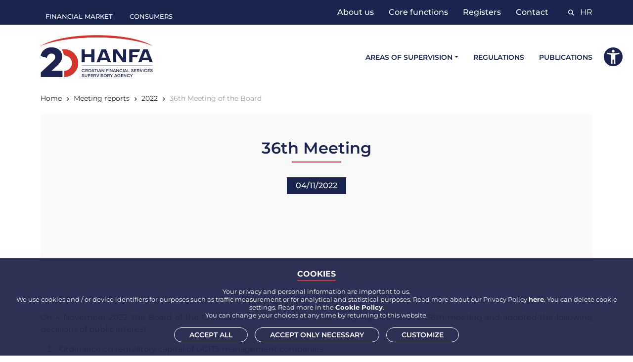

--- FILE ---
content_type: text/html; charset=utf-8
request_url: https://hanfa.hr/meeting-reports/2022/36th-meeting-of-the-board/
body_size: 6147
content:

<!DOCTYPE html>
<html lang="en">
   <head>
      <meta charset="utf-8" />
<meta name="viewport" content="width=device-width, initial-scale=1, shrink-to-fit=no" />
<meta name="description" content="On 4 November 2022, the Board of the Croatian Financial Services Supervisory Agency held its 36th meeting and adopted the following decisions of public interest:&#xA;&#xA;Ordinance on regulatory capital of UCITS management companies &#xA;&#xA;&#xA;Ordinance on regulator" />
<meta name="author" content="HANFA" />
<meta property="og:title" content="36th Meeting of the Board">
<meta property="og:description" content="On 4 November 2022, the Board of the Croatian Financial Services Supervisory Agency held its 36th meeting and adopted the following decisions of public interest:&#xA;&#xA;Ordinance on regulatory capital of UCITS management companies &#xA;&#xA;&#xA;Ordinance on regulator">
<meta property="og:image" content="https://hanfa.hr/assets/img/og-hanfa-en.png">
<meta property="og:url" content="https://hanfa.hr/meeting-reports/2022/36th-meeting-of-the-board/">
<meta property="og:type" content="website">
<link rel="apple-touch-icon" sizes="152x152" href="https://hanfa.hr/assets/img/touch-icon-152.png">
<link rel="apple-touch-icon" sizes="180x180" href="https://hanfa.hr/assets/mg/touch-icon-180.png">
<link rel="apple-touch-icon" sizes="167x167" href="https://hanfa.hr/assets/img/touch-icon-167.png">
<title>HANFA - 36th Meeting of the Board</title>
<link rel="icon" type="image/png" href="/assets/img/favicon.png?v=230913" />
<script nonce="p5Yy4eJtoA94vB961DxqOjri0gkgUQ/la+aviBCuogo=" src="/scripts/jquery.min.js?v=3.7.1"></script>
<link rel="stylesheet" href="/css/bootstrap-icons.css" />
<link rel="stylesheet" href="/css/all.css?v=231211">
<link rel="stylesheet" href="/css/styles.css?v=240620" />
<link rel="stylesheet" href="/assets/fonts/fontawesome/css/fontawesome.min.css">
<link rel="stylesheet" href="/assets/fonts/fontawesome/css/all.css">
<link rel="stylesheet" href="/css/styles.fix.css?v=251209">
<link rel="stylesheet" href="/css/boot.css">
<link rel="stylesheet" href="/css/accessibilityWidget.css" />
<link rel="stylesheet" href="/css/jquery-ui.min.css?v=1.14.1" />


      
    </head>
   <body class="d-flex flex-column h-100 lang-en">
      <div class="abovenav themeback">
         <div class="container">
            <div class="abnavhold">
                            <a href="/en/" class="aboveitem">Financial market</a>
            <a href="/consumers/" class="aboveitem">Consumers</a>


            </div>
            <div class="rightnav-wrap">
                            <div class="rightnav">
            <a href="/about-us/" class="">About us</a>
            <a href="/core-functions/" class="">Core functions</a>
            <a href="/registers/" class="">Registers</a>
            <a href="/en-info/contact/" class="">Contact</a>
                <div class="extranav">
                    <a href="/search"><i class="fa-solid fa-search"></i></a>
                    <a href="/">HR</a>
                </div>
            </div>


            </div>
         </div>
      </div>

      <main id="mainerwrap" class="flex-shrink-0 mainer">
         <nav id="mainer" class="navbar navbar-expand-lg navbar-light bg-white py-3">
            <div class="container">
                <a class="navbar-brand nonsticky-brand" href="/en/"><span class="fw-bolder text-primary"><img src="/assets/img/logoEN_26.png"></span></a>
                <a class="navbar-brand sticky-brand" href="/en/"><span class="fw-bolder text-primary"><img src="/assets/img/light-sign_26.png"></span></a>
                <button class="navbar-toggler px-0" type="button" data-mdb-toggle="collapse"
                        data-mdb-target="#navbarOnHover" aria-controls="navbarOnHover" aria-expanded="false"
                        aria-label="Toggle navigation">
                    <i class="fas fa-bars"></i>
                </button>
               <div class="collapse navbar-collapse" id="navbarOnHover">
                            <ul class="navbar-nav ms-auto mb-2 mb-lg-0 small fw-bolder">
                <li class="nav-item dropdown dropdown-hover position-static">
                    <a href="/areas-of-supervision/" class="nav-link dropdown-toggle" id="navbarDropdown" role="button" data-mdb-toggle="dropdown" aria-expanded="false">Areas of Supervision</a>
                    <div class="dropdown-menu mt-0" aria-labelledby="navbarDropdown">
                        <div class="container">
                            <div class="row">
                                <div class="col-12">
                                    <div class="list-group list-group-flush">
                                        <a href="/areas-of-supervision/capital-market/" class="list-group-item list-group-item-action">Capital market</a>
                                        <a href="/areas-of-supervision/insurance-market/" class="list-group-item list-group-item-action">Insurance market</a>
                                        <a href="/areas-of-supervision/investment-firms/" class="list-group-item list-group-item-action">Investment firms</a>
                                        <a href="/areas-of-supervision/investment-funds/" class="list-group-item list-group-item-action">Investment funds</a>
                                        <a href="/areas-of-supervision/pension-system/" class="list-group-item list-group-item-action">Pension system</a>
                                        <a href="/areas-of-supervision/leasing-market/" class="list-group-item list-group-item-action">Leasing market</a>
                                        <a href="/areas-of-supervision/factoring-market/" class="list-group-item list-group-item-action">Factoring market</a>
                                        <a href="/areas-of-supervision/anti-money-laundering-and-counter-terrorist-financing/" class="list-group-item list-group-item-action">Anti-money laundering and counter-terrorist financing</a>
                                        <a href="/areas-of-supervision/virtual-currencies/" class="list-group-item list-group-item-action">Virtual currencies</a>
                                    </div>
                                </div>
                            </div>
                        </div>
                    </div>
                </li>
                <li class="nav-item"><a href="/regulations/" class="nav-link">Regulations</a></li>
                <li class="nav-item"><a href="/publications/" class="nav-link">Publications</a></li>
        </ul>


               </div>
            </div>
         </nav>

         <!-- mobile -->
         <div class="navbar-wrapper mobilenav">
            <div class="container-fluid">
                <div class="mob-above-nav">
                                <a href="/en/" class="">Financial market</a>
            <a href="/consumers/" class="">Consumers</a>


                </div>
                <nav class="navbar navbar-expand-lg navbar-dark bg-dark">

                    <div class="container-fluid">
                        <a href="/en/" class="navbar-brand"><img src="/assets/img/footerEN_26.png"></a>

                        <button type="button" class="navbar-toggler" data-bs-toggle="collapse" data-bs-target="#navbarCollapse">
                            <span class="navbar-toggler-icon"></span>
                        </button>
                        <div class="collapse navbar-collapse" id="navbarCollapse">
                            <div class="navbar-nav">
                                                    <div class="nav-item dropdown">
                        <a href="/areas-of-supervision/" class="nav-item nav-link dropdown-toggle" id="navbarDropdown" data-bs-toggle="dropdown">Areas of Supervision</a>
                        <div class="dropdown-menu">
                                <a href="/areas-of-supervision/capital-market/" class="dropdown-item">Capital market</a>
                                <a href="/areas-of-supervision/insurance-market/" class="dropdown-item">Insurance market</a>
                                <a href="/areas-of-supervision/investment-firms/" class="dropdown-item">Investment firms</a>
                                <a href="/areas-of-supervision/investment-funds/" class="dropdown-item">Investment funds</a>
                                <a href="/areas-of-supervision/pension-system/" class="dropdown-item">Pension system</a>
                                <a href="/areas-of-supervision/leasing-market/" class="dropdown-item">Leasing market</a>
                                <a href="/areas-of-supervision/factoring-market/" class="dropdown-item">Factoring market</a>
                                <a href="/areas-of-supervision/anti-money-laundering-and-counter-terrorist-financing/" class="dropdown-item">Anti-money laundering and counter-terrorist financing</a>
                                <a href="/areas-of-supervision/virtual-currencies/" class="dropdown-item">Virtual currencies</a>
                        </div>
                    </div>
                    <a href="/regulations/" class="nav-item nav-link">Regulations</a>
                    <a href="/publications/" class="nav-item nav-link">Publications</a>


                                <hr class="navdiv">
                                            <div class="extranav">
                <a href="/search"><i class="fa-solid fa-search"></i></a>
                <a href="/">HR</a>
            </div>
            <hr class="navdiv" />
            <span>
            <a href="/about-us/" class="nav-item nav-link nav-lower">About us</a>
            <a href="/core-functions/" class="nav-item nav-link nav-lower">Core functions</a>
            <a href="/registers/" class="nav-item nav-link nav-lower">Registers</a>
            <a href="/en-info/contact/" class="nav-item nav-link nav-lower">Contact</a>
            </span>


                                <hr class="navdiv" />
                                            <a href="/en/" class="nav-item nav-link nav-above">Financial market</a>
            <a href="/consumers/" class="nav-item nav-link nav-above">Consumers</a>


                            </div>
                        </div>
                    </div>
                </nav>
            </div>
          </div>
          <!-- mobile -->

          

    <div class="container breadcrumbs">
                <a href="/en/">Home</a>
            <i class="fa-solid fa-angle-right smalli"></i>
                <a href="/meeting-reports/">Meeting reports</a>
            <i class="fa-solid fa-angle-right smalli"></i>
                <a href="/meeting-reports/2022/">2022</a>
            <i class="fa-solid fa-angle-right smalli"></i>

            <a class="currentbread" nohref>36th Meeting of the Board</a>
    </div>

        

<header class="container">
    <div class="headimggray-small">
        <img src="/assets/img/rounderwide.png" class="rounder">
        <div class="row noimagerow">
            <div class="text-center">
                <h1 class="display-5 fw-semibold themefront maintitle">36th Meeting</h1>
                <span class="sjednicadate">04/11/2022</span>
            </div>
        </div>
    </div>
</header>
<section class="bg-white secpadsmall">
    <div class="container">
        <div class="resultWrapper">
<p style="text-align: justify;">On 4 November 2022, the Board of the Croatian Financial Services Supervisory Agency held its 36th meeting and adopted the following decisions of public interest:</p>
<ol style="text-align: justify;">
<li><span>Ordinance on regulatory capital of UCITS management companies </span></li>
</ol>
<ol start="2" style="text-align: justify;">
<li>Ordinance on regulatory capital of AIF management companies</li>
</ol>
<ol start="3" style="text-align: justify;">
<li>Decision granting authorisation to Mihovil Božić to perform the function of a member of the Management Board of the company SCANIA CREDIT HRVATSKA d.o.o., with its registered office in Zagreb, Lučko, Karlovačka cesta 96, OIB: 47520271895, for a term lasting five (5) years</li>
</ol>
<ol start="4" style="text-align: justify;">
<li>Decision granting authorisation to Senka Fekeža Klemen to perform the function of a member of the Management Board of the company ERSTE društvo s ograničenom odgovornošću za upravljanje obveznim i dobrovoljnim mirovinskim fondovima, with its registered office in Zagreb, Ulica Ivana Lučića 2A, OIB: 49659289650, LEI: 529900JNYHUFUO8D4Z14, for a term lasting one (1) year, running as of 3 December 2022</li>
</ol>
<ol start="5" style="text-align: justify;">
<li>Decision granting authorisation to conduct insurance distribution business to the company LEVEL ONE IN d.o.o. za zastupanje u osiguranju, with its registered office in Zagreb, OIB: 07137461721</li>
</ol>
<ol start="6" style="text-align: justify;">
<li>Decision granting authorisation to conduct insurance distribution business to Anđelka Bošnjak, founder of the insurance representation craft AB ZASTUPANJE, obrt za zastupanje u osiguranju, Anđelka Bošnjak, Zagreb, Selska cesta 136</li>
</ol>
<ol start="7" style="text-align: justify;">
<li>Decision granting authorisation to conduct insurance distribution business to Tomislav Kosanović, founder of the insurance representation craft FidesT, obrt za zastupanje u osiguranju, Tomislav Kosanović, Matulji, Milana Frlana 16</li>
</ol>
<ol start="8" style="text-align: justify;">
<li>Decision granting authorisation to conduct insurance distribution business to Mislav Brkić, founder of the insurance representation craft PROTOS, obrt za zastupanje u osiguranju, Mislav Brkić, Zagreb, Gundulićeva 51 </li>
</ol>        </div>
    </div>
</section>




      </main>

      <footer class="footerback">
    <div class="container px-5">
        <div class="row justify-content-between flex-column flex-sm-row">
            <div class="col-sm-3 footlog"><img src="/assets/img/footerEN_26.png" class="footlogo" /></div>
            <div class="col-sm-3 footmen">
                <span class="foottit">USEFUL LINKS</span>
                <a href="/meeting-reports/" class="footactive">Meeting reports</a>
                <a href="/core-functions/financial-stability/">Financial stability</a>
                <a href="/core-functions/licensing/">Licensing</a>
                <a href="/core-functions/consumer-protection-and-improvement-of-financial-literacy/">Consumer protection and improvement of financial literacy</a>
            </div>
            <div class="col-sm-3 footmen">
                <span class="foottit">REGULATIONS &amp; SAFETY</span>
                <a href="/about-us/privacy-rules/">Privacy Rules</a>
                <a href="/about-us/cookie-policy/">Cookie Policy</a>
            </div>
            <div class="col-sm-3 footmen">
                <span class="foottit">INFO</span>
                <a href="/en-info/contact/">Contact</a>
                <a href="/en-info/web-map/">Web map</a>
                <a href="/en-info/impressum/">Impressum</a>
                <a href="/rss-en/">RSS</a>
            </div>
        </div>
        <div class="copyinfo">
            <span class="copytitle">Croatian Financial Services Supervisory Agency</span>
            <span class="copydesc">&#xA9; 2023. All rights reserved.
                <br>Franje Ra&#x10D;koga 6, HR - 10000 Zagreb<br>
                <b>t</b>: <a href="tel:0038516173200">&#x2B;385 1 6173 200</a>, <b>f</b>: <a href="tel:0038514811507">&#x2B;385 1 4811 507</a>, <b>e</b>: <a href="mailto:info@hanfa.hr">info@hanfa.hr</a>
            </span>
            <span class="copynum">
                <b>OIB</b> 49376181407 • <b>MB</b> 2016419 • <b>IBAN</b> HR9123900011100329373 • <b>SWIFT</b> HPBZHR2X
            </span>
            <span class="copypost">
                <a href="https://www.linkedin.com/company/1848481/admin/feed/posts/" target="_blank">
                    <span class="fa-stack">
                        <i class="far fa-circle fa-stack-2x"></i>
                        <i class="fa-brands fa-linkedin-in"></i>
                    </span>
                </a>
            </span>
        </div>
        <img src="/assets/img/rounderwide.png" class="rounderfoot">
    </div>
</footer>



      <div class="backtopholder">
         <a href="#" class="backtop"><img src="/assets/img/angle-up-white.png"></a>
      </div>
      <button type="button" class="btn btn-danger btn-floating btn-lg" id="btn-back-to-top">
         <i class="fas fa-angle-up"></i>
      </button>

      <div class="cookiehold disnone">
    <div class="cookietabs"> <span id="cookbtn-a" class="active">COOKIES</span></div>
    <div id="cookie-body">
        <div class="cookbody">
            <p>Your privacy and personal information are important to us.<br>We use cookies and / or device identifiers for purposes such as traffic measurement or for analytical and statistical purposes. Read more about our Privacy Policy <a href="/about-us/privacy-rules/" title="Privacy Rules">here</a>. You can delete cookie settings. Read more in the <a href="/about-us/cookie-policy/" title="Cookie Policy">Cookie Policy</a>.<br>You can change your choices at any time by returning to this website.</p>
        </div>
        <div class="cookBtn">
            <a nohref class="accAll">Accept all</a>
            <a nohref class="accSome">Accept only necessary</a>
            <a nohref class="accAdjust">Customize</a>
        </div>
    </div>
    <div id="preference-body" class="disnone">
        <div class="cookbody">
            <div class="radioholder">
                <div class="checkbox-item">
                    <input type="checkbox" id="nuzni" name="cookie-stanje" value="nuzni" checked="checked" disabled>
                    <label for="nuzni">NECESSARY COOKIES</label><br>
                    <p>We need the necessary cookies in order for the site to function properly and in order to maintain security standards as much as possible by complying with all applicable regulations.</p>
                </div>
                <div class="checkbox-item">
                    <input type="checkbox" id="statisticki" name="cookie-stanje" value="statisticki">
                    <label for="statisticki">STATISTICAL COOKIES</label>
                    <p>This category of cookies can also be called so-called. third-party cookies. Statistical cookies also belong to the group of functional cookies that allow us to store previously entered information (such as username or language) on the web service and to improve the possibility of providing a better service by tracking analytics or visit statistics. We must inform you that when using this category of cookies, data is transferred to third countries.</p>
                </div>
            </div>
        </div>
        <div class="cookBtn">
            <a nohref class="accBack"><span class="bcksymbol">‹</span> Go back</a>
            <a nohref class="accAll">Accept selected</a>
            <a nohref class="accSome">Reject</a>
        </div>
    </div>
</div>




    
    
    <script nonce="p5Yy4eJtoA94vB961DxqOjri0gkgUQ/la+aviBCuogo=" src="/scripts/bootstrap.bundle.min.js"></script>

    <script nonce="p5Yy4eJtoA94vB961DxqOjri0gkgUQ/la+aviBCuogo=" src="/scripts/jquery-ui.min.js?v=1.14.1"></script>
      
      <script nonce="p5Yy4eJtoA94vB961DxqOjri0gkgUQ/la+aviBCuogo=" src="/scripts/scripts.js?v=231211"></script>
      <script nonce="p5Yy4eJtoA94vB961DxqOjri0gkgUQ/la+aviBCuogo=" src="/scripts/scripts.fix.js?v=251110"></script>
      <script nonce="p5Yy4eJtoA94vB961DxqOjri0gkgUQ/la+aviBCuogo=" src="/scripts/jquery.translate.1.1.0.js"></script>
<script nonce="p5Yy4eJtoA94vB961DxqOjri0gkgUQ/la+aviBCuogo=" type="text/javascript">
    let lang = "en";
</script>
<script nonce="p5Yy4eJtoA94vB961DxqOjri0gkgUQ/la+aviBCuogo=" src="/scripts/accesswidget.js"></script>
<script nonce="p5Yy4eJtoA94vB961DxqOjri0gkgUQ/la+aviBCuogo=" src="/scripts/accesswidget.translate.js?v=250609"></script>

   </body>
</html>

--- FILE ---
content_type: text/css
request_url: https://hanfa.hr/css/styles.fix.css?v=251209
body_size: 3588
content:
/*Uppercase fixes*/
.newstag {
    text-transform: uppercase;
}
.pubdwnld {
    text-transform: uppercase;
}

.ico20 {
    width: 20px;
    height: 20px;
}
.prituzbaLeft p {
    text-align: left;
}

/*Fixovi za justification - P-ovi u podnaslovima i naslovima*/
.themefront.mainsubtitle p {
    text-align: inherit;
     margin-bottom:0 !important;
}

h2.mainsub p {
    text-align: inherit;
}
h1.maintitle p {
    text-align: inherit;
}
.natspan p {
    text-align: inherit;
}
.cookbody p {
    text-align: inherit;
}

#sidebarscrollFix a.navhyr .menudepth1 {
    /*color: #d53632;*/
    font-weight: bold;
    border-bottom: 1px solid #d53632;
}
.sudska-table tr td.redbr, .sudska-table tr th.redbr {
    width: 1% !important;
}
.sudska-table tr.show {
    display: table-row;
}
.sudska-table tr.hide {
    display: table-column;
}
/*Quote na stranici na� tim - da bude lijevo od <p> teksta*/
.fas.fa-quote-left {
    float: left;
}

@media (min-width: 767px) {
    .leftCont h2 {
        max-width: 350px;
    }
/*    .greykont .konttitle {
        max-width: 200px;
    }*/
}

/* tablica - link ne treba prelaziti u novi red */
#rightContent .registarTable .child a {
    display: inline;
}

/*ROL*/
.rolval {
    font-weight: bolder;
}
.rol input {
    max-width: 220px;
}
#search-rol-2 {
    width: 250px;
}
/*hiliting*/
.srchred {
    display: contents;
    font-weight: bolder;
    color: #d53632;
}

/*mobile nav*/
.navbar-wrapper {
    display: none;
}

.mob-above-nav {
    width: 100%;
    height: auto;
    background-color: #eee;
    font-size: 10px;
    text-align: right;
    padding: 10px 10px;
}

.mob-above-nav a {
    color: #19244f;
    padding: 1px 0px;
    margin: 0px 5px;
    border-bottom: 1px solid transparent;
    text-transform: uppercase;
    color: inherit;
    text-decoration: none;
}

.aboveactive-mob {
    font-weight: 600;
    border-color: #d53632 !important;
}

@media only screen and (max-width: 992px) {
    .navbar-wrapper {
        display: block;
    }

    .stickymain, .mainer {
        padding-top: 0px;
    }

    .abovenav {
        display: none;
    }
    /*
   .navbar-toggler{
      display: none;
   }
   */
    .rightnav-wrap {
        display: none;
    }

    #mainer {
        display: none;
    }

    .nav-item {
        padding-left: 0;
    }

    .navbar-toggler {
        border: none;
    }

        .navbar-toggler:focus {
            box-shadow: none;
        }

    .dropdown-menu {
        margin-left: 0;
    }

    .navbar-nav .nav-item a {
        padding-bottom: 6px;
    }

    .navbar-collapse {
        background-color: #19244f;
        margin-top: 20px;
    }

    .navbar-brand {
        margin-left: 15px;
    }

    .bg-dark {
        background-color: #19244f !important;
    }

    .navbar-nav {
        padding: 20px;
    }

    .nav-item {
        color: white;
    }

    .mobilenav .active {
        color: #d53632 !important;
    }

    .mobilenav .navbar-nav .dropdown-menu {
        background-color: transparent;
    }

    .mobilenav .dropdown-item {
        color: white;
        border-bottom: 1px solid #999;
    }
    /*
   .extranav a{
      color:white;
      font-size:17px;
      border:1px solid white;
      width:40px;
      height:40px;
      display: inline-block;
      text-decoration:none;
     margin-top:0;
      border-radius:50px;

   }
   .extranav a:first-child{
      padding:7px 9px;
   }
   .extranav a:nth-child(2){
      padding:7px 7px;
      font-size:16px;
   }
   */
    .extranav a {
        color: white;
        font-size: 18px;
        display: inline-block;
        text-decoration: none;
        margin-top: 0;
        text-align: right;
    }

        .extranav a:first-child {
            padding: 7px 9px;
        }

        .extranav a:nth-child(2) {
            padding-left: 10px;
            font-size: 20px;
        }

    hr.navdiv {
        width: 100%;
        height: 2px;
        background-color: #d53632;
    }

    .dropdown-item:hover, .dropdown-item:focus {
        background-color: transparent;
    }

    .nav-lower {
        text-transform: initial;
    }

    .nav-above {
        border-left: 1px solid transparent;
        font-weight: 300;
        font-size: 12px;
        padding: 2px 5px !important;
    }

        .nav-above.aboveactive-mob {
            font-weight: 600;
        }
}

/*ROL*/
#rol-result {
    width: 900px;
    margin-left: auto;
    margin-right: auto;
    display: block;
}

#rol-result .head-subtitle-sjednica {
    width: 100%;
    max-width: 100%;
    background-color: #eee;
}

.leasabove {
    width: 100%;
}
.leasabove span {
    text-transform: uppercase;
}

.headlease {
    margin-left: auto;
    margin-right: auto;
    margin-bottom: 20px;
    width: 100%;
}

.leasabove {
    width: 100%;
    margin-top: 30px;
    display: block;
}

.leasabove a {
    font-weight: bold;
    color: #19244f;
    text-decoration: underline;
}

.leasabove a:hover {
    text-decoration: underline;
    color: #d53632;
}

.leasabove p {
    text-align: center;
}

.rolvals .rolv span {
    width: 50%;
    text-align: right;
    display: block;
    float: left;
    padding: 2px 5px;
}

.rolv .rolval {
    text-align: left !important;
}

.rolv {
    display: block;
}

.rolvals {
    margin-top: 10px;
    display: block;
}

.diver {
    display: block;
    padding-top: 20px;
    padding-bottom: 20px !important;
    background-color: transparent !important;
    border-color: #cacaca !important;
    border-bottom: 1px solid #cacaca !important;
}


.mirSup p {
    text-align: center;
}
.newsletter p {
    text-align: center;
}
.extranav.login-status p {
    text-align: center;
}
.underlink, .underlink:hover, .underlink:visited {
    border-bottom: 1px solid #d53632;
    /* padding-bottom: 2px; */
    cursor: pointer;
    font-weight: 400;
    text-decoration: none;
    color: #333;
}

.fit-content {
    width: fit-content !important;
}
.copypost i.far {
    position: absolute;
    z-index: 1;
}

/*Anis tablica*/
.thol{
 overflow-y:scroll;
 overflow-x:scroll;
 width:700px;
}
.thol table td:first-child {
 position: sticky;
 left: 0;
 background-color: #19244f;
 color:white;
 border-color:black;
 z-index:999999;
}
.thol table{
 height:500px;
}
.thol table td{
 min-width:200px;
}
.mthol ::-webkit-scrollbar {
 -webkit-appearance: none;
 width: 5px;
}
.mthol ::-webkit-scrollbar-thumb {
 border-radius: 2px;
 background-color: rgba(0, 0, 0, .5);
 -webkit-box-shadow: 0 0 1px rgba(255, 255, 255, .5);
}

/*Anis organigram*/
.svgtxthold {
	background-color: transparent;
	width: 100%;
	height: 100%;
	vertical-align: middle;
	text-align: center;
	line-height: 1;
	display: table;
	color: #1a244f;
}

.gnoblue:hover .svgtxthold {
	color: white;
}

.gblue .svgtxthold {
	color: white;
}

.gblue .svgtxthold:hover {
	color: white;
}

.svgtxthold span {
	display: table-cell;
	vertical-align: middle;
	padding: 0px 5px;
	word-break: break-word;
	font-size: 12px;
	font-weight: 500;
}

.svgtxthold span.titmain {
	display: table-cell;
	vertical-align: middle;
	word-break: break-word;
	font-size: 17px;
}

.inline-alert-blue a {
    color: white !important;
    text-decoration: underline !important;
}


/* Forms */

span.field-validation-valid {
    display: none;
}

@media (min-width: 992px) {
        .konfa .confwrap {
        margin-left: 10rem !important;
        margin-right: 10rem !important;
    }
}


/* datatables fix */

/*table.dataTable.dtr-inline.collapsed > tbody > tr > td.dtr-control:before,
table.dataTable.dtr-inline.collapsed > tbody > tr > th.dtr-control:before

table.registarTable.dtr-inline.collapsed > tbody > tr.even > td.dtr-control:before,
table.registarTable.dtr-inline.collapsed > tbody > tr.even > td.dtr-control:before,
table.registarTable.dtr-inline.collapsed > tbody > tr.odd > td.dtr-control:before,
table.registarTable.dtr-inline.collapsed > tbody > tr.odd > td.dtr-control:before {

*/

table.dataTable {
    overflow: hidden;
    display: inline-table;
}

div.dt-container > div.row {
    margin-bottom: 0px !important;
}

table.dataTable > thead > tr > th,
table.dataTable > thead > tr > td {
    padding: 10px 5px;
}

table.dataTable tbody th, 
table.dataTable tbody td {
    padding: 8px 10px;
}

.custom-select.form-control:focus, 
.dt-search .form-control:focus,
.page-link:focus {
    box-shadow: none;
}

table.dataTable.dtr-inline.collapsed > tbody > tr > td.dtr-control {
    text-align: center;
}

table.dataTable.dtr-inline.collapsed > tbody > tr > td.dtr-control:before,
table.dataTable.dtr-inline.collapsed > tbody > tr > td.dtr-control:before {
    top: 50%;
    margin-top: -10px;
    border: none !important;
    left: 6px;
    height: 20px;
    width: 20px;
    display: block;
    position: absolute;
    color: white;
    border: none;
    border-radius: 50px;
    box-sizing: content-box;
    text-align: center;
    text-indent: 0 !important;
    font-size: 25px;
    line-height: 20px;
    content: '+' !important;
    color: #d53632;
    background-color: transparent;
    cursor: pointer;
}

table.dataTable > tbody > tr.child ul.dtr-details {
    display: inherit !important;
}
table.dataTable>tbody>tr.child ul.dtr-details>li {
    /*border-bottom: 1px solid #efefef;*/
    padding: 0px !important;
    margin-top: 10px;
}
table.dataTable > tbody > tr.child ul.dtr-details {
    padding-bottom: 10px !important;
}
table.dataTable > tbody > tr.child span.dtr-title {
    display: block !important;
}

.pagination li.dt-paging-button::before {
    content: "" !important;
}
.pagination li.dt-paging-button {
    margin-top: -15px;
}

.pagination li.dt-paging-button a {
    border: 1px #fff solid;
    text-decoration: none;
}
.pagination li.dt-paging-button.active a {
    background: linear-gradient(to bottom, rgba(230, 230, 230, 0.05) 0%, rgba(0, 0, 0, 0.05) 100%);
    /*border-width: 1px solid rgba(0, 0, 0, 0.3);*/
    box-shadow: inset 0 0 1px #111;
}
.pagination li.dt-paging-button a:hover {
    background: linear-gradient(to bottom, rgba(230, 230, 230, 0.05) 0%, rgba(0, 0, 0, 0.05) 100%);
    box-shadow: inset 0 0 1px #111;
    text-decoration: none !important;
    /*border-width: 1px solid rgba(0, 0, 0, 0.3);*/
}

.srpi .pagination li.dt-paging-button {
    margin-top: 10px !important;
}
.srpi .pagination li.dt-paging-button a {
    color: rgb(25, 36, 79);
}



div.dt-processing > div:last-child {
    display: none;
}
#registar_wrapper .form-control {
    display: inline-block;
    width: initial;
    /*padding: 0.5rem 0.2rem !important;*/
    margin: 0.5rem 0.1rem;
    font-size: 1rem !important;
    font-weight: 400;
    line-height: 1.5;
    color: #212529;
    background-color: #fff;
    background-clip: padding-box;
    border: 1px solid #ced4da;
    -webkit-appearance: auto !important;
    -moz-appearance: none;
    appearance: auto;
    border-radius: 0.375rem;
    transition: border-color 0.15s ease-in-out, box-shadow 0.15s ease-in-out;
}
#registar_wrapper .dt-search label {
    margin-right:0.25rem;
}

.razmakiznad40px {
    padding-top: 40px !important;
}

--- FILE ---
content_type: text/javascript
request_url: https://hanfa.hr/scripts/scripts.js?v=231211
body_size: 2772
content:
let items = document.querySelectorAll('.carousel .carousel-item')

items.forEach((el) => {
    const minPerSlide = 3
    let next = el.nextElementSibling
    for (var i=1; i<minPerSlide; i++) {
        if (!next) {
 
    next = items[0]
}
let cloneChild = next.cloneNode(true)
el.appendChild(cloneChild.children[0])
next = next.nextElementSibling
}
})




$(".readmore-link").click( function(e) {

  var isExpanded =  $(e.target).hasClass("expand");
  

  $(".readmore.expand").removeClass("expand");
  $(".readmore-link.expand").removeClass("expand");
  
 
  if (!isExpanded){
    $( e.target ).parent( ".readmore" ).addClass( "expand" );
    $(e.target).addClass("expand");  
  } 
});

/*
window.onscroll = function() {funcStix()};

var navbar = document.getElementById("mainer");
var mainwrap = document.getElementById("mainerwrap");
var sticky = navbar.offsetTop;

function funcStix() {
  if (window.pageYOffset >= sticky) {
    navbar.classList.add("stickynav");
    mainwrap.classList.add("stickymain");
  } else {
    navbar.classList.remove("stickynav");
    mainwrap.classList.remove("stickymain");
  }
}
*/

$(window).scroll(function() {    
  var scroll = $(window).scrollTop();
  var navbar = document.getElementById("mainer");
  var mainwrap = document.getElementById("mainerwrap");
  var sticky = navbar.offsetTop;

  if (scroll >= 90) {
    navbar.classList.add("stickynav");
    mainwrap.classList.add("stickymain");
  } else {
    navbar.classList.remove("stickynav");
    mainwrap.classList.remove("stickymain");
  }
});



  $("#search-regulativa").click(function(){
    var podrucje = $('#podrucje').val();
    var vrstaregulative = $('#vrsta-regulative').val();
    var kljucnarijec = $('#kljucna-rijec').val();
    var periodOD = $('#period-od').val();
    var periodDO = $('#period-do').val();
    var stanje = $('input[name="aktnas"]:checked').val();
    alert("Područje: "+podrucje+" Vrsta: "+vrstaregulative+" Ključna riječ: "+kljucnarijec+" Period od: "+periodOD+" Period do: "+periodDO+" Stanje: "+stanje);
  });



  let nav = document.querySelectorAll('#sidebarscroll')

if (nav) {
  let navLinks = document.querySelectorAll('#sidebarscroll a')
  let activeLink = document.querySelector('.sideactive')
  //activeLink.scrollIntoView({ behavior: "smooth", inline: "center" })
  
  navLinks.forEach( function(link) {
    link.addEventListener("click", (event) => {
      navLinks.forEach( function(link) {
        link.classList.remove('sideactive')
      })
      link.classList.add('active')
      link.scrollIntoView({ behavior: "smooth", inline: "center" })
    })
  })
}

$(".swipe-tut").click(function(){
  $(".swipe-tut").fadeOut(500);
});

const swipeTimeout = setTimeout(swiperGone, 2000);

function swiperGone() {
  $(".swipe-tut").fadeOut(500);
}


//$(".year-selector").click(function(){
//  $(".yearsholder").css("display", "none");
//  $(".yearsunderholder").css("display", "flex");
//});

//$(".underyear-selector-back").click(function(){
//  $(".yearsholder").css("display", "flex");
//  $(".yearsunderholder").css("display", "none");
//});




let mybutton = document.getElementById("btn-back-to-top");


window.onscroll = function () {
scrollFunction();
};

function scrollFunction() {
if (
document.body.scrollTop > 20 ||
document.documentElement.scrollTop > 20
) {
mybutton.style.display = "block";
} else {
mybutton.style.display = "none";
}
}

mybutton.addEventListener("click", backToTop);

function backToTop() {
document.body.scrollTop = 0;
document.documentElement.scrollTop = 0;
}

function togglecal(a){
  if (a==1){
    $(".calholdrow").addClass("disnone"); 
    $(".presentWrapper").removeClass("disnone");
    $(".calsw1").addClass("calswon");
    $(".calsw2").removeClass("calswon");
  }
  else if (a==2){
    $(".calholdrow").removeClass("disnone"); 
    $(".presentWrapper").addClass("disnone");
    $(".calsw1").removeClass("calswon");
    $(".calsw2").addClass("calswon");
  }
}

  $(".tuklik").click(function(){
    
            $(".zoomWrap").addClass("fuller");
            calle();
         });
         $(".closeZoom").click(function(){
            $(".zoomWrap").removeClass("fuller");
         });
         
           $(".modal[id^='vidModal']").on('hidden.bs.modal', function () {
        $(".modal[id^='vidModal'] iframe").attr("src", $(".modal[id^='vidModal'] iframe").attr("src"));
            });

       
       
       
//$( "#cookbtn-a" ).on( "click", function() {


//$("#cookie-body").removeClass("disnone");
//$("#preference-body").addClass("disnone");

//} );

//$( "#cookbtn-b" ).on( "click", function() {


//$("#cookie-body").addClass("disnone");
//$("#preference-body").removeClass("disnone");

//} );

//$( ".accAdjust" ).on( "click", function() {


//$("#cookie-body").addClass("disnone");
//$("#preference-body").removeClass("disnone");

//} );

//$( ".accBack" ).on( "click", function() {



//$("#cookie-body").removeClass("disnone");
//$("#preference-body").addClass("disnone");

//} );
       
       
$(function () {
    if ($(".datepicker").length == 0) return;
    $(".datepicker").datepicker({
        dateFormat: "dd.mm.yy."
        , duration: "fast"
    });
    $.datepicker.regional['hr'] = {
        clearText: 'izbriši', clearStatus:
            'Izbriši trenutni datum',
        closeText: 'Zatvori', closeStatus: 'Zatvori kalendar',
        prevText: '&#x3c;&#x3c;', prevStatus: 'Prikaži prethodni mjesec',
        nextText: '&#x3e;&#x3e;', nextStatus: 'Prikaži slijedeći mjesec',
        currentText: 'Danas', currentStatus: 'Današnji datum',
        monthNames:
            ['Siječanj', 'Veljača', 'Ožujak', 'Travanj', 'Svibanj', 'Lipani',
                'Srpanj', 'Kolovoz', 'Rujan', 'Listopad', 'Studeni', 'Prosinac'],
        monthNamesShort: ['Sij', 'Velj', 'Ožu', 'Tra', 'Svi', 'Lip',
            'Srp', 'Kol', 'Ruj', 'Lis', 'Stu', 'Pro'],
        monthStatus: 'Prikaži mjesece', yearStatus: 'Prikaži godine',
        weekHeader: 'Tje', weekStatus: 'Tjedan',
        dayNames:
            ['Nedjalja', 'Ponedjeljak', 'Utorak', 'Srijeda', 'Četvrtak', 'Petak', 'Subota'],
        dayNamesShort: ['Ned', 'Pon', 'Uto', 'Sri', 'Čet', 'Pet', 'Sub'],
        dayNamesMin: ['Ne', 'Po', 'Ut', 'Sr', 'Če', 'Pe', 'Su'],
        dayStatus: 'Odaber DD za prvi dan tjedna', dateStatus: 'Datum D, Md',
        dateFormat: 'dd.mm.yy.', firstDay: 1,
        initStatus: 'Odaberi datum', isRTL: false
    };
    $.datepicker.setDefaults($.datepicker.regional['hr']);
});    
       

       
function offsetAnchor() {
  if (location.hash.length !== 0) {
    window.scrollTo(window.scrollX, window.scrollY - 100);
  }
}

// Captures click events of all <a> elements with href starting with #
$(document).on('click', 'a[href^="#"]', function(event) {
 
  window.setTimeout(function() {
    offsetAnchor();
  }, 0);
});

// Set the offset when entering page with hash present in the url
window.setTimeout(offsetAnchor, 0);



     

--- FILE ---
content_type: text/javascript
request_url: https://hanfa.hr/scripts/accesswidget.js
body_size: 7022
content:
function adjustFontWeight(increment = 100) {
    let isFontWeightEnabled = parseInt(localStorage.getItem('isFontWeightEnabled'));
    if (increment === 100) {
        isFontWeightEnabled = !isFontWeightEnabled;
        increment = 400;
    }
    if (!isFontWeightEnabled) {
        document
            .querySelectorAll("*")
            .forEach((el) => {
                if (!el.classList.contains('material-icons')) {
                    let orgBoldFontWeight = window.getComputedStyle(el).getPropertyValue('--org-bold-font-weight');
                    if (!orgBoldFontWeight) {
                        orgBoldFontWeight = window.getComputedStyle(el).getPropertyValue('font-weight');
                        el.style.setProperty('--org-bold-font-weight', orgBoldFontWeight);
                    }
                    let newFontWeight = parseInt(orgBoldFontWeight) + increment;
                    el.style.setProperty('font-weight', newFontWeight);
                }
            });
        localStorage.setItem('isFontWeightEnabled', 1);
    } else {
        document
            .querySelectorAll("*")
            .forEach((el) => {
                if (!el.classList.contains('material-icons')) {
                    let orgBoldFontWeight = window.getComputedStyle(el).getPropertyValue('--org-bold-font-weight');
                    if (orgBoldFontWeight) {
                        el.style['font-weight'] = orgBoldFontWeight;
                    } else {
                        el.style.removeProperty('font-weight');
                    }
                    el.style.removeProperty('--org-bold-font-weight');
                }
            });
        localStorage.setItem('isFontWeightEnabled', 0);
    }
}
	
function adjustLetterSpacing(increment = 0) {
    let isLetterSpacingEnabled = parseInt(localStorage.getItem('isLetterSpacingEnabled'));
    if (!increment) {
        isLetterSpacingEnabled = !isLetterSpacingEnabled;
        increment = 0.1;
    }
    if (!isLetterSpacingEnabled) {
        document
            .querySelectorAll("*")
            .forEach((el) => {
                if (!el.classList.contains('material-icons')) {

                    let orgLetterSpacing = el.getAttribute('data-asw-orgLetterSpacing');

                    if (!orgLetterSpacing) {
                        orgLetterSpacing = el.style['letter-spacing'];
                        el.setAttribute('data-asw-orgLetterSpacing', orgLetterSpacing);
                        if (!(orgLetterSpacing)) {
                            orgLetterSpacing = 0;
                        }
                        orgLetterSpacing = parseFloat(orgLetterSpacing);
                        let newLetterSpacing = orgLetterSpacing + increment;
                        el.style['letter-spacing'] = newLetterSpacing + 'em';
                    }
                }
            });

        localStorage.setItem('isLetterSpacingEnabled', 1);
    } else {
        document
            .querySelectorAll("*")
            .forEach((el) => {
                if (!el.classList.contains('material-icons')) {
                    let orgLetterSpacing = el.getAttribute('data-asw-orgLetterSpacing');
                    if (orgLetterSpacing) {
                        el.style['letter-spacing'] = orgLetterSpacing;
                        el.removeAttribute('data-asw-orgLetterSpacing');
                    }
                    else {
                        el.style.removeProperty('letter-spacing');
                    }
                }
            });

        localStorage.setItem('isLetterSpacingEnabled', 0);
    }
}
    
function adjustLineHeight(increment = 0) {
    let isLineHeightEnabled = parseInt(localStorage.getItem('isLineHeightEnabled'));
    if (!increment) {
    isLineHeightEnabled = !isLineHeightEnabled;
    increment = 1;
    }
    if (!isLineHeightEnabled) {
    document
        .querySelectorAll("*")
        .forEach((el) => {
        if (!el.classList.contains('material-icons')) {
            let orgLineHeight = el.getAttribute('data-asw-orgLineHeight');

            if (!orgLineHeight) {
            orgLineHeight = el.style['line-height'];
            el.setAttribute('data-asw-orgLineHeight', orgLineHeight);
            if (!orgLineHeight) {
                orgLineHeight = 1.1;
            }
            orgLineHeight = parseFloat(orgLineHeight);
            let newLineHeight = orgLineHeight + increment;
            el.style['line-height'] = newLineHeight;
            }
        }
        });

    localStorage.setItem('isLineHeightEnabled', 1);
    } else {
    document
        .querySelectorAll("*")
        .forEach((el) => {
        if (!el.classList.contains('material-icons')) {
            let orgLineHeight = el.getAttribute('data-asw-orgLineHeight');
            if (orgLineHeight) {
            el.style['line-height'] = orgLineHeight;
            el.removeAttribute('data-asw-orgLineHeight');
            }
            else {
            el.style.removeProperty('line-height');
            }

        }
        });

    localStorage.setItem('isLineHeightEnabled', 0);
    }
}


document.addEventListener("DOMContentLoaded", function () {
	
    //Text to Speech
    const synth = window.speechSynthesis;
    let utterance = null;

    const speakText = () => {
    const textToSpeak = document.body.innerText;
    utterance = new SpeechSynthesisUtterance(textToSpeak);
    utterance.lang = lang === 'hr' ? "hr-HR" : "en-US";
    synth.speak(utterance);
    };

    const stopSpeaking = () => {
    if (synth.speaking) {
        synth.cancel();
    }
    };

    const handleButtonClick = (event) => {
    if (event.target.dataset.key === "text-to-speech") {
        if (synth.speaking) {
        stopSpeaking();
        } else {
        speakText();
        }
    }
    };
	  
	// document.addEventListener("click", handleButtonClick);
    // End of Text to Speech


    // Content adjustment button click
	const handleButtonContentAdjustmentsClick = event => {
		
	var keyClicked = event.target.dataset.key ? event.target.dataset.key : (event.target.dataset.trnKey ? event.target.dataset.trnKey.toLowerCase() : '');
	switch(keyClicked) {
        case "format_bold":
		case "debljina slova":
            adjustFontWeight(400);
            break;

		case "text_rotation_none":
		case "slovni razmak":
            adjustLetterSpacing(0.1);
            break;

		case "format_line_spacing":
		case "prored teksta":
            adjustLineHeight(1);
            break;

        case "text-to-speech":
		case "pretvaranje teksta u govor":
            if (synth.speaking) {
            stopSpeaking();
            } else {
            speakText();
            }
            break;

        default:
            // other events
    }
    };

    document.addEventListener("click", handleButtonContentAdjustmentsClick);
	// Content adjustment button click

    let t = { states: {} };
    const e = function () {
    !(function (t, e, s) {
        const a = new Date();
        a.setTime(a.getTime() + NaN);
        let n = "expires=" + a.toUTCString();
        document.cookie = "asw=" + e + ";" + n + ";path=/";
    })(0, JSON.stringify(t));
    };
    let s = (function (t) {
    let e = "asw=",
        s = decodeURIComponent(document.cookie).split(";");
    for (let t = 0; t < s.length; t++) {
        let a = s[t];
        for (; " " == a.charAt(0);) a = a.substring(1);
        if (0 == a.indexOf(e)) return a.substring(e.length, a.length);
    }
    return "";
    })();
    try {
    s = JSON.parse(s);
    } catch (t) { }
    t = { states: {}, ...s };
    let a = ["format_size", "add", "remove", "restart_alt", "close"];
    const n = function (e, s) {
    let n = "";
    for (var i = e.length; i--;) {
        let o = e[i],
        l = t.states[o.key];
        "asw-filter" == s && t.states.contrast == o.key && (l = !0),
        (n += `\n<div class="asw-btn asw-tooltip ${s || ""} ${l ? "asw-selected" : ""
            }" role="button" aria-pressed="false" data-key="${o.key}" arai-label="${o.label
            }" title=""><span class="material-icons">${o.icon}</span>${o.label
            }\n
	<span class="asw-tooltiptext">${o.tooltip}</span>
	\n</div>`),
        a.push(o.icon);
    }
    return n;
    };

    let i = n([
	{ label: "<span class='trn'>Debljina Slova</span>", key: "format_bold", icon: "format_bold", tooltip: "" },
    { label: "<span class='trn'>Slovni Razmak</span>", key: "text_rotation_none", icon: "text_rotation_none", tooltip: "" },
    { label: "<span class='trn'>Prored Teksta</span>", key: "format_line_spacing", icon: "format_line_spacing", tooltip: "" },
    { label: "<span class='trn'>Disleksični Font</span>", key: "readable-font", icon: "rtt", tooltip: "" },
    { label: "<span class='trn'>Istakni Linkove</span>", key: "highlight-links", icon: "link", tooltip: "" },
    { label: "<span class='trn'>Istakni Naslov</span>", key: "highlight-title", icon: "title", tooltip: "" }
    ]),
    o = n(
        [
        { label: "<span class='trn'>Monokromatski</span>", key: "monochrome", icon: "filter_b_and_w", tooltip: "" },
        { label: "<span class='trn'>Niska Saturacija</span>", key: "low-saturation", icon: "gradient", tooltip: "" },
        {
            label: "<span class='trn'>Visoka Saturacija</span>",
            key: "high-saturation",
            icon: "filter_vintage",
            tooltip: ""
        },
        { label: "<span class='trn'>Visoki Kontrast</span>", key: "high-contrast", icon: "tonality", tooltip: "" },
        {
            label: "<span class='trn'>Niski Kontrast</span>",
            key: "light-contrast",
            icon: "brightness_5",
            tooltip: ""
        },
        { label: "<span class='trn'>Tamni Kontrast</span>", key: "dark-contrast", icon: "nightlight", tooltip: "" }
        ],
        "asw-filter"
    ),
    l = n(
        [
        { label: "<span class='trn'>Pretvaranje Teksta u Govor</span>", key: "text-to-speech", icon: "record_voice_over", tooltip: "<span class='trn'>Potrebna je instalacija alata za Speech recognition</span>" },
        { label: "<span class='trn'>Veliki Kurzor</span>", key: "big-cursor", icon: "mouse", tooltip: "" },
        {
            label: "<span class='trn'>Zaustavi Animacije</span>",
            key: "stop-animations",
            icon: "motion_photos_off",
            tooltip: ""
        },
        { label: "<span class='trn'>Vodič za čitanje</span>", key: "readable-guide", icon: "local_library", tooltip: "" }
        ],
        "asw-tools"
    );
    var r = document.createElement("div");
    r.innerHTML = `\n
<link href="https://fonts.googleapis.com/icon?family=Material+Icons&text=${a.toString()}" rel="stylesheet">
\n
<style>
</style>
\n
<div class="asw-widget">
<div class="asw-menu-btn trn" title="Otvori izbornik" role="button" aria-expanded="false">
<svg xmlns="http://www.w3.org/2000/svg" style="width:34px;height:34px;min-height:34px;min-width:34px;max-width:34px;max-height:34px;" viewBox="0 0 24 24" width="34px" height="34px" >
    <path d="M0 0h24v24H0V0z" fill="none"/>
    <path d="M20.5 6c-2.61.7-5.67 1-8.5 1s-5.89-.3-8.5-1L3 8c1.86.5 4 .83 6 1v13h2v-6h2v6h2V9c2-.17 4.14-.5 6-1l-.5-2zM12 6c1.1 0 2-.9 2-2s-.9-2-2-2-2 .9-2 2 .9 2 2 2z"/>
</svg>
</div>
<div class="asw-menu">
<div class="asw-menu-header">
<span class="trn">Digitalna Pristupačnost</span>
<div>
    <div role="button" class="asw-menu-reset trn" title="Ponovno postavljanje postavki"> <span class="material-icons"> restart_alt </span> </div>
    <div role="button" class="asw-menu-close trn" title="Zatvori izbornik"> <span class="material-icons"> close </span> </div>
</div>
</div>
<div class="asw-menu-content">
<div class="asw-card" style="margin-top: 15px;">
<div class="asw-card-title trn">Prilagodbe sadržaja</div>
<div class="asw-adjust-font">
<div class="label"> <span class="material-icons" style="margin-right:8px;"> format_size </span> <span class="trn">Podesite veličinu fonta</span> </div>
<div>
<div class="asw-minus" data-key="font-size" role="button" aria-pressed="false"> <span class="material-icons"> remove </span> </div>
<div class="asw-amount">
${t.states.fontSize && 1 != t.states.fontSize
        ? `${parseInt(100 * t.states.fontSize)}%`
        : "Default"
    }
</div>
<div class="asw-plus" data-key="font-size" role="button" aria-pressed="false"> <span class="material-icons"> add </span> </div>
</div></div>
<div class="asw-items"> ${i}</div>
</div>
<div class="asw-card" style="margin-top: 15px;">
<div class="asw-card-title trn">Prilagodbe boja</div>
<div class="asw-items"> ${o}</div>
</div>
<div class="asw-card" style="margin-top: 15px;">
<div class="asw-card-title trn">Alati</div>
<div class="asw-items"> ${l}</div>
</div>
</div>
<div class="asw-footer"> &nbsp; </div>
</div>
<div class="asw-overlay"> </div>
</div>`;
    const c = function (t, e) {
    let s =
        document.getElementById(e || "") || document.createElement("style");
    (s.innerHTML = t), s.id || ((s.id = e), document.head.appendChild(s));
    },
    d = function (t, e) {
        let s = "",
        a = ["-o-", "-ms-", "-moz-", "-webkit", ""];
        for (var n = a.length; n--;) s += a[n] + (e || "filter") + ":" + t + ";";
        return s;
    },
    p = function (t) {
        let e = "";
        if (t) {
        let a = "";
        "dark-contrast" == t
            ? (a =
            "color: #fff !important;fill: #FFF !important;background-color: #000 !important;")
            : "light-contrast" == t
            ? (a =
                " color: #000 !important;fill: #000 !important;background-color: #FFF !important;")
            : "high-contrast" == t
                ? (a += d("contrast(125%)"))
                : "high-saturation" == t
                ? (a += d("saturate(200%)"))
                : "low-saturation" == t
                    ? (a += d("saturate(50%)"))
                    : "monochrome" == t && (a += d("grayscale(100%)"));
        let n = [""];
        ("dark-contrast" != t && "light-contrast" != t) ||
            (n = [
            "h1",
            "h2",
            "h3",
            "h4",
            "h5",
            "h6",
            "img",
            "p",
            "i",
            "svg",
            "a",
            "button",
            "label",
            "li",
            "body",
            "ol",
            "background",
			"footer"
            ]);
        for (var s = n.length; s--;)
            e += '[data-asw-filter="' + t + '"] ' + n[s] + "{" + a + "}";
        }
        c(e, "asw-filter-style"),
        t
            ? document.documentElement.setAttribute("data-asw-filter", t)
            : document.documentElement.removeAttribute("data-asw-filter", t);
    },
    u = function () {
        let e = [
        {
            id: "highlight-title",
            childrenSelector: ["h1", "h2", "h3", "h4", "h5", "h6"],
            css:
            "outline: 2px solid #0048ff !important;outline-offset: 2px !important;"
        },
        {
            id: "highlight-links",
            childrenSelector: ["a[href]"],
            css:
            "outline: 2px solid #0048ff !important;outline-offset: 2px !important;"
        },
        {
            id: "readable-font",
            childrenSelector: [
            "",
            "h1",
            "h2",
            "h3",
            "h4",
            "h5",
            "h6",
            "img",
            "p",
            "i",
            "svg",
            "a",
            "button",
            "label",
            "li",
            "ol"
            ],
            css:
            "font-family: OpenDyslexic3,Comic Sans MS,Arial,Helvetica,sans-serif !important;"
        }
        ],
        s = "";
        for (var a = e.length; a--;) {
        let i = e[a];
        if (
            (document.documentElement.classList.toggle(i.id, !!t.states[i.id]),
            t.states[i.id])
        )
            for (var n = i.childrenSelector.length; n--;)
            s += "." + i.id + " " + i.childrenSelector[n] + "{" + i.css + "}";
        }
        var i = document.querySelector(".asw-rg-container");
        if (t.states["readable-guide"]) {
        if (!i) {
            var o = document.createElement("div");
            o.setAttribute("class", "asw-rg-container"),
            (o.innerHTML =
                '<style>    .asw-rg {position: fixed;top: 0;left: 0;right: 0;width: 100%;height: 0;pointer-events: none;background-color: rgba(0,0,0,.5);z-index: 1000000;    }</style><div class="asw-rg asw-rg-top"></div><div class="asw-rg asw-rg-bottom" style="top: auto;bottom: 0;"></div>\n');
            let t = o.querySelector(".asw-rg-top"),
            e = o.querySelector(".asw-rg-bottom"),
            s = 20;
            (window.onScrollReadableGuide = function (a) {
            (t.style.height = a.clientY - s + "px"),
                (e.style.height = window.innerHeight - a.clientY - s - s + "px");
            }),
            document.addEventListener(
                "mousemove",
                window.onScrollReadableGuide,
                !1
            ),
            document.body.appendChild(o);
        }
        } else
        i &&
            (i.remove(),
            document.removeEventListener(
                "mousemove",
                window.onScrollReadableGuide
            ));
        t.states["stop-animations"] &&
        (s += `\nbody * {${d("none !important", "transition")}${d(
            "forwards !important",
            "animation-fill-mode"
        )}${d("1 !important", " animation-iteration-count")}${d(
            ".01s !important",
            "animation-duration"
        )}\n}`),
        t.states["big-cursor"] &&
        (s +=
            "\nbody * {cursor: url(\"data:image/svg+xml,%3Csvg xmlns='http://www.w3.org/2000/svg' width='64' height='64' viewBox='0 0 512 512'%3E%3Cpath  d='M429.742 319.31L82.49 0l-.231 471.744 105.375-100.826 61.89 141.083 96.559-42.358-61.89-141.083 145.549-9.25zM306.563 454.222l-41.62 18.259-67.066-152.879-85.589 81.894.164-333.193 245.264 225.529-118.219 7.512 67.066 152.878z' xmlns='http://www.w3.org/2000/svg'/%3E%3C/svg%3E\") ,default !important;\n}"),
        t.states["readable-font"] &&
        (s +=
            '\n@font-face {font-family: OpenDyslexic3;src: url("https://website-widgets.pages.dev/fonts/OpenDyslexic3-Regular.woff") format("woff"), url("https://website-widgets.pages.dev/fonts/OpenDyslexic3-Regular.ttf") format("truetype");\n}'),
        c(s, "asw-content-style");
    };
    var f = function (s) {
    s.preventDefault();
    let a = s.currentTarget,
        n = a.dataset.key;
    a.classList.contains("asw-filter")
        ? (document.querySelectorAll(".asw-filter").forEach(function (t) {
        t.classList.remove("asw-selected"),
            t.setAttribute("aria-pressed", "false");
        }),
        (t.states.contrast = t.states.contrast !== n && n),
        t.states.contrast &&
        (a.classList.add("asw-selected"),
            a.setAttribute("aria-pressed", "true")),
        p(t.states.contrast))
        : ((t.states[n] = !t.states[n]),
        a.classList.toggle("asw-selected", t.states[n]),
        a.setAttribute("aria-pressed", t.states[n] ? "true" : "false"),
        u()),
        e();
    };
    const h = function (e, s) {
    let a = !1;
    !s &&
        e &&
        ((a = e.currentTarget),
        (s = parseFloat(t.states.fontSize) || 1),
        a.classList.contains("asw-minus") ? (s -= 0.1) : (s += 0.1),
        (s = Math.max(s, 0.1)),
        (s = Math.min(s, 2)),
        (s = parseFloat(s.toFixed(2)))),
        document
        .querySelectorAll("h1,h2,h3,h4,h5,h6,p,a,dl,dt,li,ol,th,td,span")
        .forEach(function (t) {
            if (!t.classList.contains("material-icons")) {
            let e = t.getAttribute("data-asw-orgFontSize");
            e ||
                ((e = parseInt(
                window.getComputedStyle(t, null).getPropertyValue("font-size")
                )),
                t.setAttribute("data-asw-orgFontSize", e));
            let a = e * s;
            t.style["font-size"] = a + "px";
            }
        });
    let n = "Default";
    1 !== s &&
        (s > 1 ? (n = "+") : s < 1 && (n = "-"), (n += parseInt(100 * s) + "%")),
        a && (a.parentElement.querySelector(".asw-amount").innerHTML = n),
        (t.states.fontSize = s);
    };
    let m = r.querySelector(".asw-menu"),
    g = r.querySelector(".asw-overlay");
    r.querySelector(".asw-menu-btn").addEventListener(
    "click",
    function () {
        (m.style.display = "block" == m.style.display ? "none" : "block"),
        (g.style.display = m.style.display);
    },
    !1
    ),
    m.querySelector(".asw-menu-close").addEventListener(
        "click",
        function () {
        (m.style.display = "none"), (g.style.display = m.style.display);
        },
        !1
    ),
    g.addEventListener(
        "click",
        function () {
        (m.style.display = "none"), (g.style.display = m.style.display);
        },
        !1
    ),
    m.querySelector(".asw-menu-reset").addEventListener(
        "click",
        function () {
        (t.states = {}),
            p(),
            u(),
            h(void 0, 1),
            document.querySelectorAll(".asw-btn").forEach(function (t) {
            t.classList.remove("asw-selected"),
                t.setAttribute("aria-pressed", "false");
            }),
            document.querySelectorAll(".asw-amount").forEach(function (t) {
            t.innerHTML = "Default";
            }),
            e();
        },
        !1
    ),
    m.querySelectorAll(".asw-btn").forEach(function (t) {
        t.addEventListener("click", f, !1);
    }),
    m
        .querySelectorAll(".asw-adjust-font div[role='button']")
        .forEach(function (t) {
        t.addEventListener(
            "click",
            (t) => {
            h(t), e();
            },
            !1
        );
        }),
    document.body.appendChild(r),
    s &&
    (u(),
        1 !== t.states.fontSize && h(null, t.states.fontSize),
        t.states.contrast && p(t.states.contrast));
});
	

--- FILE ---
content_type: text/javascript
request_url: https://hanfa.hr/scripts/jquery.translate.1.1.0.js
body_size: 1145
content:
/**
 * @file jquery.translate.js
 * @brief jQuery plugin to translate text in the client side.
 * @author Manuel Fernandes (Original), Andy Dunkel (extensions)
 * @site
 * @version 1.1
 * @license MIT license <http://www.opensource.org/licenses/MIT>
 *
 * translate.js is a jQuery plugin to translate text in the client side.
 *
 */

(function($){
  $.fn.translate = function(options) {

    var that = this; //a reference to ourselves
	
    var settings = {
      css: "trn",
      lang: "en"/*,
      t: {
        "translate": {
          pt: "tradução",
          br: "tradução"
        }
      }*/
    };
    settings = $.extend(settings, options || {});
    if (settings.css.lastIndexOf(".", 0) !== 0)   //doesn't start with '.'
      settings.css = "." + settings.css;
       
    var t = settings.t;
 
    //public methods
    this.lang = function(l) {
      if (l) {
        settings.lang = l;
        this.translate(settings);  //translate everything
      }
        
      return settings.lang;
    };


    this.get = function(index) {
      var res = index;

      try {
        res = t[index][settings.lang];
      }
      catch (err) {
        //not found, return index
        return index;
      }
      
      if (res)
        return res;
      else
        return index;
    };

    this.g = this.get;

    this.attribute = function(element, attrName) {
      if (element.attr(attrName) !== undefined) {
        let key = "data-trn-" + attrName + "-key";
        let trn_attr_key = element.attr(key);
        if (!trn_attr_key) {
          trn_attr_key = element.attr(attrName); 
          element.attr(key, trn_attr_key); //store key for next time
        }

        element.attr(attrName, that.get(trn_attr_key));
      }
    }
    
    //main
    this.find(settings.css).each(function(i) {
      let $this = $(this);

      let trn_key = $this.attr("data-trn-key");
      if (!trn_key) {
        trn_key = $this.html();
        $this.attr("data-trn-key", trn_key);   //store key for next time
      }

      $this.html(that.get(trn_key));
 
      //additional attributes
      that.attribute($this, "title");
	  that.attribute($this, "value");

    });

		return this;		
  };
})(jQuery);